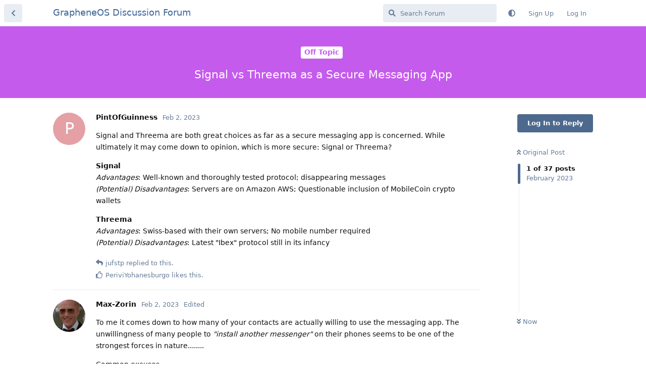

--- FILE ---
content_type: text/html; charset=utf-8
request_url: https://discuss.grapheneos.org/d/3228-signal-vs-threema-as-a-secure-messaging-app
body_size: 9469
content:
<!doctype html>
<html  dir="ltr"        lang="en" >
    <head>
        <meta charset="utf-8">
        <title>Signal vs Threema as a Secure Messaging App - GrapheneOS Discussion Forum</title>

        <link rel="next" href="https://discuss.grapheneos.org/d/3228-signal-vs-threema-as-a-secure-messaging-app?page=2">
<link rel="canonical" href="https://discuss.grapheneos.org/d/3228-signal-vs-threema-as-a-secure-messaging-app">
<link rel="preload" href="https://discuss.grapheneos.org/assets/forum.js?v=32311a7f" as="script">
<link rel="preload" href="https://discuss.grapheneos.org/assets/forum-en.js?v=4759de39" as="script">
<link rel="preload" href="https://discuss.grapheneos.org/assets/fonts/fa-solid-900.woff2" as="font" type="font/woff2" crossorigin="">
<link rel="preload" href="https://discuss.grapheneos.org/assets/fonts/fa-regular-400.woff2" as="font" type="font/woff2" crossorigin="">
<meta name="viewport" content="width=device-width, initial-scale=1, maximum-scale=1, minimum-scale=1">
<meta name="description" content="GrapheneOS discussion forum">
<meta name="theme-color" content="#4D698E">
<meta name="color-scheme" content="light">
<link rel="stylesheet" media="not all and (prefers-color-scheme: dark)" class="nightmode-light" href="https://discuss.grapheneos.org/assets/forum.css?v=b1a7b699" />
<link rel="stylesheet" media="(prefers-color-scheme: dark)" class="nightmode-dark" href="https://discuss.grapheneos.org/assets/forum-dark.css?v=06072722" />

        <script>
            /* fof/nightmode workaround for browsers without (prefers-color-scheme) CSS media query support */
            if (!window.matchMedia('not all and (prefers-color-scheme), (prefers-color-scheme)').matches) {
                document.querySelector('link.nightmode-light').removeAttribute('media');
            }
        </script>
        

<meta name="msapplication-TileColor" content="#ffffff"/>
<meta name="twitter:site" content="@GrapheneOS"/>
<meta property="og:image" content="https://discuss.grapheneos.org/opengraph.png"/>
<meta property="og:image:width" content="512"/>
<meta property="og:image:height" content="512"/>
<meta property="og:image:alt" content="GrapheneOS logo"/>
<meta property="og:site_name" content="GrapheneOS Discussion Forum"/>
<link rel="icon" href="/favicon.ico"/>
<link rel="icon" sizes="any" type="image/svg+xml" href="/favicon.svg"/>
<link rel="mask-icon" href="/780febcc.mask-icon.svg" color="#1a1a1a"/>
<link rel="apple-touch-icon" href="/apple-touch-icon.png"/>
<link rel="manifest" href="/manifest.webmanifest"/>
            
    </head>

    <body>
        <div id="app" class="App">

    <div id="app-navigation" class="App-navigation"></div>

    <div id="drawer" class="App-drawer">

        <header id="header" class="App-header">
            <div id="header-navigation" class="Header-navigation"></div>
            <div class="container">
                <div class="Header-title">
                    <a href="https://discuss.grapheneos.org" id="home-link">
                                                    GrapheneOS Discussion Forum
                                            </a>
                </div>
                <div id="header-primary" class="Header-primary"></div>
                <div id="header-secondary" class="Header-secondary"></div>
            </div>
        </header>

    </div>

    <main class="App-content">
        <div id="content"></div>

        <div id="flarum-loading" style="display: none">
    Loading...
</div>

<noscript>
    <div class="Alert">
        <div class="container">
            This site is best viewed in a modern browser with JavaScript enabled.
        </div>
    </div>
</noscript>

<div id="flarum-loading-error" style="display: none">
    <div class="Alert">
        <div class="container">
            Something went wrong while trying to load the full version of this site. Try hard-refreshing this page to fix the error.
        </div>
    </div>
</div>

<noscript id="flarum-content">
    <div class="container">
    <h1>Signal vs Threema as a Secure Messaging App</h1>

    <div>
                    <article>
                                <div class="PostUser"><h3 class="PostUser-name">PintOfGuinness</h3></div>
                <div class="Post-body">
                    <p>Signal and Threema are both great choices as far as a secure messaging app is concerned. While ultimately it may come down to opinion, which is more secure: Signal or Threema?</p>

<p><strong>Signal</strong><br>
<em>Advantages</em>: Well-known and thoroughly tested protocol; disappearing messages<br>
<em>(Potential) Disadvantages</em>: Servers are on Amazon AWS; Questionable inclusion of MobileCoin crypto wallets</p>

<p><strong>Threema</strong><br>
<em>Advantages</em>: Swiss-based with their own servers; No mobile number required<br>
<em>(Potential) Disadvantages</em>: Latest "Ibex" protocol still in its infancy</p>
                </div>
            </article>

            <hr>
                    <article>
                                <div class="PostUser"><h3 class="PostUser-name">jufstp</h3></div>
                <div class="Post-body">
                    <p><a href="https://discuss.grapheneos.org/d/3228-signal-vs-threema-as-a-secure-messaging-app/1" class="PostMention" data-id="19006">PintOfGuinness</a> As far as messaging is concerned, Olvid is the best in security. Then signal. Its two messaging systems feature post-quantum encryption, have been audited and are widely validated.<br>
A special mention goes to olvid, which contains fewer attack surfaces, as there is no telephone number library.</p>

<p><a href="https://github.com/signalapp/Signal-Android" rel="ugc nofollow">https://github.com/signalapp/Signal-Android</a><br>
<a href="https://github.com/olvid-io/olvid-android" rel="ugc nofollow">https://github.com/olvid-io/olvid-android</a></p>
                </div>
            </article>

            <hr>
                    <article>
                                <div class="PostUser"><h3 class="PostUser-name">Max-Zorin</h3></div>
                <div class="Post-body">
                    <p>To me it comes down to how many of your contacts are actually willing to use the messaging app.  The unwillingness of many people to <em>"install another messenger"</em> on their phones seems to be one of the strongest forces in nature........</p> 

<p>Common excuses.</p>  

<ol><li>I'm already on Whatsapp.</li>
<li>I already use SMS.</li>
<li>I have an IPhone and use Apple Messenger.  Maybe you should just buy a IPhone instead.</li>
<li>I don't want to pay for an app.</li>
<li>None on my other friends are on Signal, Threema ....</li></ol>

<p>Trust me, it will drive you to drink.  Good luck.</p>
                </div>
            </article>

            <hr>
                    <article>
                                <div class="PostUser"><h3 class="PostUser-name">[deleted]</h3></div>
                <div class="Post-body">
                    <p><a href="https://discuss.grapheneos.org/d/3228-signal-vs-threema-as-a-secure-messaging-app/2" class="PostMention" data-id="19010">Max-Zorin</a> same experience to the dot here, including the drink :)</p>
                </div>
            </article>

            <hr>
                    <article>
                                <div class="PostUser"><h3 class="PostUser-name">User2288</h3></div>
                <div class="Post-body">
                    <blockquote><p><a href="https://discuss.grapheneos.org/d/3228-signal-vs-threema-as-a-secure-messaging-app/2" class="PostMention" data-id="19010">Max-Zorin</a> To me it comes down to how many of your contacts are actually willing to use the messaging app.  The unwillingness of many people to "install another messenger" on their phones seems to be one of the strongest forces in nature</p></blockquote>

<p>This.</p>
                </div>
            </article>

            <hr>
                    <article>
                                <div class="PostUser"><h3 class="PostUser-name">xxx</h3></div>
                <div class="Post-body">
                    <blockquote><p><a href="https://discuss.grapheneos.org/d/3228-signal-vs-threema-as-a-secure-messaging-app/2" class="PostMention" data-id="19010">Max-Zorin</a> To me it comes down to how many of your contacts are actually willing to use the messaging app.  The unwillingness of many people to "install another messenger" on their phones seems to be one of the strongest forces in nature........</p></blockquote>

<p>So true.<br>
I ended up with Molly <strong>and</strong> threema. People can reach me there or they should use Phone, SMS or mail.</p>


                </div>
            </article>

            <hr>
                    <article>
                                <div class="PostUser"><h3 class="PostUser-name">Blastoidea</h3></div>
                <div class="Post-body">
                    <p>Take a look at Session before you decide.</p> 
                </div>
            </article>

            <hr>
                    <article>
                                <div class="PostUser"><h3 class="PostUser-name">Kottonballs</h3></div>
                <div class="Post-body">
                    <p><a href="https://discuss.grapheneos.org/d/3228-signal-vs-threema-as-a-secure-messaging-app/4" class="PostMention" data-id="19017">Blastoidea</a> Yeah, I went through this as well. My rule was that I was not giving any personal information (ie phone number) to the app. I narrowed it down to Session and Matrix.</p>

<p>It seems there is no perfect app but Session seems to work the best for me and my family. There were some issues with prior versions where notifications weren't sent, etc but that seems to be fixed.</p>

<p>And yes, convincing people to switch is hard. So I took the stubborn approach: use Session or don't bother messaging me. I had one hold out friend who tried to convince me to use WhatsApp, she just calls me now. :)</p>
                </div>
            </article>

            <hr>
                    <article>
                                <div class="PostUser"><h3 class="PostUser-name">inomfood</h3></div>
                <div class="Post-body">
                    <p>I like both but I have only ever been able to convince people beside my SO to use Signal because it is free. When you're trying to get people to use a new messaging service you want as little barrier of entry as possible and even just the small cost of threema is enough to turn folks away.</p> 
                </div>
            </article>

            <hr>
                    <article>
                                <div class="PostUser"><h3 class="PostUser-name">Graphite</h3></div>
                <div class="Post-body">
                    <blockquote><p><a href="https://discuss.grapheneos.org/d/3228-signal-vs-threema-as-a-secure-messaging-app/5" class="PostMention" data-id="19025">inomfood</a> When you're trying to get people to use a new messaging service you want as little barrier of entry as possible</p></blockquote>

<p>Exactly.  Now that Signal has reach a critical mass, they aren't really affected by a decision to not support SMS.  But if SMS wasn't a feature back then, I wouldn't be able to invite many people.</p> 
                </div>
            </article>

            <hr>
                    <article>
                                <div class="PostUser"><h3 class="PostUser-name">spiral</h3></div>
                <div class="Post-body">
                    <p>People are not going to download and use Threema. I've gotten plenty of people to use signal, I suggest you concentrate your efforts with it.</p> 
                </div>
            </article>

            <hr>
                    <article>
                                <div class="PostUser"><h3 class="PostUser-name">Albatross</h3></div>
                <div class="Post-body">
                    <p>Yea, the answer is basically Signal at this point just from the perspective that people actually use. Whatever the argument you might be able to make for Threema technically, no one uses it that I know. It would truly be for a specific contact or few if you made a technical case for it.</p>
                </div>
            </article>

            <hr>
                    <article>
                                <div class="PostUser"><h3 class="PostUser-name">dirksche</h3></div>
                <div class="Post-body">
                    <p>I was able to convince about 20 people around me to use Threema. <br>
What I don't like with Signal: you have to solve a Captcha before using the app. So you have to connect Googleserver. I don't know what information will be transmitted, but this coercion is a pain in the a..</p>
                </div>
            </article>

            <hr>
                    <article>
                                <div class="PostUser"><h3 class="PostUser-name">Graphite</h3></div>
                <div class="Post-body">
                    <p><a href="https://discuss.grapheneos.org/d/3228-signal-vs-threema-as-a-secure-messaging-app/9" class="PostMention" data-id="19039">dirksche</a> <br>
I don't remember any Captcha.  Were you trying to register on a VPN or Tor?<br>
It does require a phone number.  From what I remember, Google is only used for low power push notifications, so it works fine without any Google services with just polling notifications.</p> 
                </div>
            </article>

            <hr>
                    <article>
                                <div class="PostUser"><h3 class="PostUser-name">[deleted]</h3></div>
                <div class="Post-body">
                    <blockquote><p><a href="https://discuss.grapheneos.org/d/3228-signal-vs-threema-as-a-secure-messaging-app/9" class="PostMention" data-id="19039">dirksche</a> What I don't like with Signal: you have to solve a Captcha before using the app. So you have to connect Googleserver. I don't know what information will be transmitted, but this coercion is a pain in the a..</p></blockquote>

<p>If I am not mistaken, Threema is a paid app, so you have to actually buy it somewhere (Play store?), so there are some information about payment involved  and also some e-mail account. If that is the case an user has to also get in touch with servers of Google. If all above is correct (I admit I haven't looked pass the payment info), I would be much OK downloading apk from Signal.org, than to provide all necessary information to buy "anonymous" app that in the process gathers even more information about the user.</p>

<p>Nevertheless, anything that tries to avoid Facebook, Apple and Google deservers (IMO) at least little praise :-)</p>
                </div>
            </article>

            <hr>
                    <article>
                                <div class="PostUser"><h3 class="PostUser-name">dirksche</h3></div>
                <div class="Post-body">
                    <p><a href="https://discuss.grapheneos.org/d/3228-signal-vs-threema-as-a-secure-messaging-app/10" class="PostMention" data-id="19042">Graphite</a> In the last month I installed different versions of molly and signal,  foss and stock versions ( because of UnifiedPush testing).<br>
And every time I installed molly/signal I had to solve a captcha. No VPN, no tor.</p>
                </div>
            </article>

            <hr>
                    <article>
                                <div class="PostUser"><h3 class="PostUser-name">malatoi</h3></div>
                <div class="Post-body">
                    <p>Same here: I installed in the last months on several devices Signal and Molly and had to solve captchas (the ones with the "mark every photo with busses on it"). But I have always VPN on.</p>

<p>I use Signal and Threema (since it is FOSS): On Signal I have 70 contacts, on Threema 4. Nevertheless, Threema is a really good tool: It works really smoothly and reliable. I like the fact, that you can use it without a phone number.<br>
As a third messenger I use the xmpp app Conversations. This would be my favourite, but I gave it up to convince people. ;)<br>
I am happy when I can draw people to Signal which is not so hard.</p>
                </div>
            </article>

            <hr>
                    <article>
                                <div class="PostUser"><h3 class="PostUser-name">LuckyLuke</h3></div>
                <div class="Post-body">
                    <p><a href="https://discuss.grapheneos.org/d/3228-signal-vs-threema-as-a-secure-messaging-app/13" class="PostMention" data-id="19056">[deleted]</a> You can buy the Threema app from their own store and bypass Google completely. Threema also offers its own push service, so you don't need Google services.</p> 

<p>For me, Threema is the only messenger with a transparent financing model. One-time payment from private customers and corporate subscriptions.</p>

<p>App developers also have to earn their bread and butter, and the server infrastructure also costs money. If you don't pay with money, you usually pay with something else (e.g., data).</p> 
                </div>
            </article>

            <hr>
                    <article>
                                <div class="PostUser"><h3 class="PostUser-name">[deleted]</h3></div>
                <div class="Post-body">
                    <p><a href="https://discuss.grapheneos.org/d/3228-signal-vs-threema-as-a-secure-messaging-app/13" class="PostMention" data-id="19056">[deleted]</a> Every year you can win free Threema shop licenses by solving their easter egg challenge. You get three free licenses which are then delivered via a Threema private message, but you can use those free licenses to create a new profile that is not affiliated to your payment info.</p>
                </div>
            </article>

            <hr>
                    <article>
                                <div class="PostUser"><h3 class="PostUser-name">psynusoidal</h3></div>
                <div class="Post-body">
                    <p>FWIW threema has had some serious issues in the past. They are supposedly fixed with their new ibex protocol, but their previous protocol was flat out broken in 5 or 6 different ways.</p>

<p><a href="https://breakingthe3ma.app/" rel="ugc nofollow">https://breakingthe3ma.app/</a><br>
<a href="https://soatok.blog/2021/11/05/threema-three-strikes-youre-out/" rel="ugc nofollow">https://soatok.blog/2021/11/05/threema-three-strikes-youre-out/</a> (furry warning)</p>
                </div>
            </article>

            <hr>
                    <article>
                                <div class="PostUser"><h3 class="PostUser-name">spiral</h3></div>
                <div class="Post-body">
                    <p><a href="https://discuss.grapheneos.org/d/3228-signal-vs-threema-as-a-secure-messaging-app/14" class="PostMention" data-id="19066">psynusoidal</a></p> 

<p><a href="https://discuss.grapheneos.org/d/3228-signal-vs-threema-as-a-secure-messaging-app/14" class="PostMention" data-id="19066">psynusoidal</a> <br>
soatok crushed that blog. That was a great read, thanks for posting.</p> 
                </div>
            </article>

            <hr>
                    <article>
                                <div class="PostUser"><h3 class="PostUser-name">Themble</h3></div>
                <div class="Post-body">
                    <p>I think if you consider all the trade-offs between security, privacy and usability (which goes hand in hand with a decent number of users), these two messengers are the only choice. For Signal I have got a significantly larger user base which is probably due to the fact that it is for free and people get more pleasant features they like from WA (e.g. stories). Threema is a bit more sober. However, I like the polls there a lot. BTW: With Threema you can decide for every single contact if this contact recieves a "read receipt" or "typing indicator". And you still can see those receipts yourself if your contact allows you to see them. Even if you don't allow that contact to see receipts for the messages he sent to you. You can also tell Threema to search your own contact list for contacts who have Threema without the necessity to share your own phone number. So you can find Threema users from your contacts without telling them that you use Threema (unless you text them via Threema of course).</p>
                </div>
            </article>

            <hr>
                    <article>
                                <div class="PostUser"><h3 class="PostUser-name">Blastoidea</h3></div>
                <div class="Post-body">
                    <p>My family and I switched to Session on the first of the year.</p> 

<p>It works fine for us.</p>  
                </div>
            </article>

            <hr>
                    <article>
                                <div class="PostUser"><h3 class="PostUser-name">itsjpb</h3></div>
                <div class="Post-body">
                    <p>i never see element mentioned in these discussions. is it not up to par with the rest? always seemed like a good option.</p>
                </div>
            </article>

            <hr>
                    <article>
                                <div class="PostUser"><h3 class="PostUser-name">treequell</h3></div>
                <div class="Post-body">
                    <p><a href="https://discuss.grapheneos.org/d/3228-signal-vs-threema-as-a-secure-messaging-app/20" class="PostMention" data-id="19133">itsjpb</a> From what I've heard, the issue with Matrix (the protocol Element uses) is metadata.</p>
                </div>
            </article>

            <hr>
            </div>

    
            <a href="https://discuss.grapheneos.org/d/3228-signal-vs-threema-as-a-secure-messaging-app?page=2">Next Page &raquo;</a>
    </div>

</noscript>


        <div class="App-composer">
            <div class="container">
                <div id="composer"></div>
            </div>
        </div>
    </main>

</div>




        <div id="modal"></div>
        <div id="alerts"></div>

        <script>
            document.getElementById('flarum-loading').style.display = 'block';
            var flarum = {extensions: {}};
        </script>

        <script src="https://discuss.grapheneos.org/assets/forum.js?v=32311a7f"></script>
<script src="https://discuss.grapheneos.org/assets/forum-en.js?v=4759de39"></script>

        <script id="flarum-json-payload" type="application/json">{"fof-nightmode.assets.day":"https:\/\/discuss.grapheneos.org\/assets\/forum.css?v=b1a7b699","fof-nightmode.assets.night":"https:\/\/discuss.grapheneos.org\/assets\/forum-dark.css?v=06072722","resources":[{"type":"forums","id":"1","attributes":{"title":"GrapheneOS Discussion Forum","description":"GrapheneOS discussion forum","showLanguageSelector":true,"baseUrl":"https:\/\/discuss.grapheneos.org","basePath":"","baseOrigin":"https:\/\/discuss.grapheneos.org","debug":false,"apiUrl":"https:\/\/discuss.grapheneos.org\/api","welcomeTitle":"Welcome to the GrapheneOS Discussion Forum","welcomeMessage":"Official forum for discussing GrapheneOS and related topics.","themePrimaryColor":"#4D698E","themeSecondaryColor":"#4D698E","logoUrl":null,"faviconUrl":null,"headerHtml":"","footerHtml":null,"allowSignUp":true,"defaultRoute":"\/all","canViewForum":true,"canStartDiscussion":false,"canSearchUsers":false,"canCreateAccessToken":false,"canModerateAccessTokens":false,"assetsBaseUrl":"https:\/\/discuss.grapheneos.org\/assets","canViewFlags":false,"guidelinesUrl":null,"canProcessErasureRequests":false,"erasureAnonymizationAllowed":true,"erasureDeletionAllowed":true,"canBypassTagCounts":false,"minPrimaryTags":"1","maxPrimaryTags":"1","minSecondaryTags":"0","maxSecondaryTags":"5","fof-user-bio.maxLength":200,"fof-user-bio.maxLines":0,"fofNightMode_autoUnsupportedFallback":1,"fofNightMode.showThemeToggleOnHeaderAlways":true,"fof-nightmode.default_theme":0,"fofNightMode.showThemeToggleInSolid":true,"allowUsernameMentionFormat":true},"relationships":{"groups":{"data":[{"type":"groups","id":"1"},{"type":"groups","id":"2"},{"type":"groups","id":"3"},{"type":"groups","id":"4"}]},"tags":{"data":[{"type":"tags","id":"1"},{"type":"tags","id":"3"},{"type":"tags","id":"4"},{"type":"tags","id":"26"},{"type":"tags","id":"43"},{"type":"tags","id":"50"},{"type":"tags","id":"27"},{"type":"tags","id":"23"},{"type":"tags","id":"28"},{"type":"tags","id":"33"}]}}},{"type":"groups","id":"1","attributes":{"nameSingular":"Admin","namePlural":"Admins","color":"#B72A2A","icon":"fas fa-wrench","isHidden":0}},{"type":"groups","id":"2","attributes":{"nameSingular":"Guest","namePlural":"Guests","color":null,"icon":null,"isHidden":0}},{"type":"groups","id":"3","attributes":{"nameSingular":"Member","namePlural":"Members","color":null,"icon":null,"isHidden":0}},{"type":"groups","id":"4","attributes":{"nameSingular":"Mod","namePlural":"Mods","color":"#80349E","icon":"fas fa-bolt","isHidden":0}},{"type":"tags","id":"1","attributes":{"name":"General","description":"","slug":"general","color":"#c7c7c7","backgroundUrl":null,"backgroundMode":null,"icon":"","discussionCount":11514,"position":0,"defaultSort":null,"isChild":false,"isHidden":false,"lastPostedAt":"2026-01-17T03:03:51+00:00","canStartDiscussion":false,"canAddToDiscussion":false}},{"type":"tags","id":"3","attributes":{"name":"Off Topic","description":"","slug":"off-topic","color":"#c55bec","backgroundUrl":null,"backgroundMode":null,"icon":"","discussionCount":4754,"position":1,"defaultSort":null,"isChild":false,"isHidden":false,"lastPostedAt":"2026-01-17T02:33:20+00:00","canStartDiscussion":false,"canAddToDiscussion":false}},{"type":"tags","id":"4","attributes":{"name":"Development","description":"","slug":"development","color":"#2e52e0","backgroundUrl":null,"backgroundMode":null,"icon":"","discussionCount":483,"position":2,"defaultSort":null,"isChild":false,"isHidden":false,"lastPostedAt":"2026-01-16T23:53:28+00:00","canStartDiscussion":false,"canAddToDiscussion":false}},{"type":"tags","id":"26","attributes":{"name":"Announcements","description":"","slug":"announcements","color":"#f00a0a","backgroundUrl":null,"backgroundMode":null,"icon":"","discussionCount":795,"position":3,"defaultSort":null,"isChild":false,"isHidden":false,"lastPostedAt":"2026-01-17T02:02:21+00:00","canStartDiscussion":false,"canAddToDiscussion":false}},{"type":"tags","id":"43","attributes":{"name":"Third party apps and services","description":"","slug":"third-party-apps-and-services","color":"#994ce6","backgroundUrl":null,"backgroundMode":null,"icon":"","discussionCount":2825,"position":4,"defaultSort":null,"isChild":false,"isHidden":false,"lastPostedAt":"2026-01-17T02:36:35+00:00","canStartDiscussion":false,"canAddToDiscussion":false}},{"type":"tags","id":"50","attributes":{"name":"Spam","description":"For internal use to hide removed spam from all discussions for moderators.","slug":"spam","color":"#6f492f","backgroundUrl":null,"backgroundMode":null,"icon":"","discussionCount":809,"position":5,"defaultSort":null,"isChild":false,"isHidden":true,"lastPostedAt":"2026-01-11T12:09:42+00:00","canStartDiscussion":false,"canAddToDiscussion":false}},{"type":"tags","id":"27","attributes":{"name":"Solved","description":"","slug":"solved","color":"#2fac16","backgroundUrl":null,"backgroundMode":null,"icon":"","discussionCount":3224,"position":null,"defaultSort":null,"isChild":false,"isHidden":false,"lastPostedAt":"2026-01-17T01:13:48+00:00","canStartDiscussion":false,"canAddToDiscussion":false}},{"type":"tags","id":"23","attributes":{"name":"Pixel 6a","description":"","slug":"pixel-6a","color":"#7659e8","backgroundUrl":null,"backgroundMode":null,"icon":"","discussionCount":1063,"position":null,"defaultSort":null,"isChild":false,"isHidden":false,"lastPostedAt":"2026-01-16T12:54:20+00:00","canStartDiscussion":false,"canAddToDiscussion":false}},{"type":"tags","id":"28","attributes":{"name":"Pixel 7","description":"","slug":"pixel-7","color":"#7659e8","backgroundUrl":null,"backgroundMode":null,"icon":"","discussionCount":836,"position":null,"defaultSort":null,"isChild":false,"isHidden":false,"lastPostedAt":"2026-01-16T19:58:22+00:00","canStartDiscussion":false,"canAddToDiscussion":false}},{"type":"tags","id":"33","attributes":{"name":"Pixel 8","description":"","slug":"pixel-8","color":"#7659e8","backgroundUrl":null,"backgroundMode":null,"icon":"","discussionCount":694,"position":null,"defaultSort":null,"isChild":false,"isHidden":false,"lastPostedAt":"2026-01-16T16:40:26+00:00","canStartDiscussion":false,"canAddToDiscussion":false}}],"session":{"userId":0,"csrfToken":"LoI0ivakNKcyuCcDtL2qvvHznRpM9SdwoUtVNDM1"},"locales":{"en":"English"},"locale":"en","apiDocument":{"data":{"type":"discussions","id":"3228","attributes":{"title":"Signal vs Threema as a Secure Messaging App","slug":"3228-signal-vs-threema-as-a-secure-messaging-app","commentCount":37,"participantCount":20,"createdAt":"2023-02-02T22:12:42+00:00","lastPostedAt":"2024-07-15T08:40:02+00:00","lastPostNumber":37,"canReply":false,"canRename":false,"canDelete":false,"canHide":false,"isApproved":true,"canTag":false,"subscription":null,"isSticky":false,"canSticky":false,"isLocked":false,"canLock":false},"relationships":{"user":{"data":{"type":"users","id":"2617"}},"posts":{"data":[{"type":"posts","id":"19006"},{"type":"posts","id":"19010"},{"type":"posts","id":"19013"},{"type":"posts","id":"19017"},{"type":"posts","id":"19025"},{"type":"posts","id":"19026"},{"type":"posts","id":"19034"},{"type":"posts","id":"19035"},{"type":"posts","id":"19039"},{"type":"posts","id":"19042"},{"type":"posts","id":"19044"},{"type":"posts","id":"19054"},{"type":"posts","id":"19056"},{"type":"posts","id":"19066"},{"type":"posts","id":"19085"},{"type":"posts","id":"19116"},{"type":"posts","id":"19118"},{"type":"posts","id":"19120"},{"type":"posts","id":"19123"},{"type":"posts","id":"19133"},{"type":"posts","id":"19140"},{"type":"posts","id":"19143"},{"type":"posts","id":"19149"},{"type":"posts","id":"19182"},{"type":"posts","id":"19186"},{"type":"posts","id":"19194"},{"type":"posts","id":"19196"},{"type":"posts","id":"19229"},{"type":"posts","id":"56485"},{"type":"posts","id":"56488"},{"type":"posts","id":"56494"},{"type":"posts","id":"56495"},{"type":"posts","id":"56496"},{"type":"posts","id":"56497"},{"type":"posts","id":"89280"},{"type":"posts","id":"89304"},{"type":"posts","id":"89306"}]},"tags":{"data":[{"type":"tags","id":"3"}]}}},"included":[{"type":"users","id":"2617","attributes":{"username":"PintOfGuinness","displayName":"PintOfGuinness","avatarUrl":null,"slug":"PintOfGuinness","anonymized":false,"joinTime":"2023-01-26T22:18:29+00:00","discussionCount":11,"commentCount":34,"canEdit":false,"canEditCredentials":false,"canEditGroups":false,"canDelete":false,"canModerateExports":false,"canSuspend":false,"bio":"","canViewBio":true,"canEditBio":false,"canSpamblock":false},"relationships":{"groups":{"data":[]}}},{"type":"users","id":"10929","attributes":{"username":"jufstp","displayName":"jufstp","avatarUrl":null,"slug":"jufstp","anonymized":false}},{"type":"users","id":"16184","attributes":{"username":"PeriviYohanesburgo","displayName":"PeriviYohanesburgo","avatarUrl":null,"slug":"PeriviYohanesburgo","anonymized":false}},{"type":"users","id":"869","attributes":{"username":"Max-Zorin","displayName":"Max-Zorin","avatarUrl":"https:\/\/discuss.grapheneos.org\/assets\/avatars\/zj43OFApGu52whtT.png","slug":"Max-Zorin","joinTime":"2022-09-07T21:25:26+00:00","discussionCount":11,"commentCount":116,"canEdit":false,"canEditCredentials":false,"canEditGroups":false,"canDelete":false,"lastSeenAt":"2025-12-10T01:49:41+00:00","anonymized":false,"canModerateExports":false,"canSuspend":false,"bio":"","canViewBio":true,"canEditBio":false,"canSpamblock":false},"relationships":{"groups":{"data":[]}}},{"type":"users","id":"2005","attributes":{"username":"User2288","displayName":"User2288","avatarUrl":null,"slug":"User2288","anonymized":false}},{"type":"users","id":"13623","attributes":{"username":"xxx","displayName":"xxx","avatarUrl":null,"slug":"xxx","anonymized":false}},{"type":"users","id":"554","attributes":{"username":"unwat","displayName":"unwat","avatarUrl":"https:\/\/discuss.grapheneos.org\/assets\/avatars\/SGKIGympiTXdofhG.png","slug":"unwat","anonymized":false}},{"type":"users","id":"606","attributes":{"username":"Themble","displayName":"Themble","avatarUrl":null,"slug":"Themble","anonymized":false,"joinTime":"2022-08-15T06:31:48+00:00","discussionCount":11,"commentCount":134,"canEdit":false,"canEditCredentials":false,"canEditGroups":false,"canDelete":false,"canModerateExports":false,"canSuspend":false,"bio":"It\u0027s all soooo private.","canViewBio":true,"canEditBio":false,"canSpamblock":false},"relationships":{"groups":{"data":[]}}},{"type":"users","id":"1463","attributes":{"username":"Dumdum","displayName":"Dumdum","avatarUrl":null,"slug":"Dumdum","anonymized":false}},{"type":"users","id":"1639","attributes":{"username":"dirksche","displayName":"dirksche","avatarUrl":"https:\/\/discuss.grapheneos.org\/assets\/avatars\/ZkNO9oKelgCaiiCg.png","slug":"dirksche","anonymized":false,"joinTime":"2022-11-16T13:07:54+00:00","discussionCount":20,"commentCount":157,"canEdit":false,"canEditCredentials":false,"canEditGroups":false,"canDelete":false,"lastSeenAt":"2026-01-13T18:54:35+00:00","canModerateExports":false,"canSuspend":false,"bio":"Device: Pixel 7","canViewBio":true,"canEditBio":false,"canSpamblock":false},"relationships":{"groups":{"data":[]}}},{"type":"users","id":"2373","attributes":{"username":"Blastoidea","displayName":"Blastoidea","avatarUrl":null,"slug":"Blastoidea","joinTime":"2023-01-10T14:53:00+00:00","discussionCount":15,"commentCount":923,"canEdit":false,"canEditCredentials":false,"canEditGroups":false,"canDelete":false,"lastSeenAt":"2026-01-15T14:38:16+00:00","anonymized":false,"canModerateExports":false,"canSuspend":false,"bio":"Every adult has an inalienable right to make stupid decisions.","canViewBio":true,"canEditBio":false,"canSpamblock":false},"relationships":{"groups":{"data":[]}}},{"type":"users","id":"2256","attributes":{"username":"Kottonballs","displayName":"Kottonballs","avatarUrl":null,"slug":"Kottonballs","anonymized":false,"joinTime":"2023-01-02T03:41:44+00:00","discussionCount":4,"commentCount":125,"canEdit":false,"canEditCredentials":false,"canEditGroups":false,"canDelete":false,"lastSeenAt":"2024-03-22T01:17:41+00:00","canModerateExports":false,"canSuspend":false,"bio":"","canViewBio":true,"canEditBio":false,"canSpamblock":false},"relationships":{"groups":{"data":[]}}},{"type":"users","id":"1427","attributes":{"username":"inomfood","displayName":"inomfood","avatarUrl":null,"slug":"inomfood","joinTime":"2022-10-28T00:00:46+00:00","discussionCount":3,"commentCount":30,"canEdit":false,"canEditCredentials":false,"canEditGroups":false,"canDelete":false,"anonymized":false,"canModerateExports":false,"canSuspend":false,"bio":"","canViewBio":true,"canEditBio":false,"canSpamblock":false},"relationships":{"groups":{"data":[]}}},{"type":"users","id":"2286","attributes":{"username":"Graphite","displayName":"Graphite","avatarUrl":"https:\/\/discuss.grapheneos.org\/assets\/avatars\/I0ly0L1NQ8aFNhEL.png","slug":"Graphite","anonymized":false,"joinTime":"2023-01-04T03:16:30+00:00","discussionCount":6,"commentCount":457,"canEdit":false,"canEditCredentials":false,"canEditGroups":false,"canDelete":false,"lastSeenAt":"2024-11-25T00:11:32+00:00","canModerateExports":false,"canSuspend":false,"canSpamblock":false},"relationships":{"groups":{"data":[]}}},{"type":"users","id":"460","attributes":{"username":"spiral","displayName":"spiral","avatarUrl":"https:\/\/discuss.grapheneos.org\/assets\/avatars\/9nYrrdjkkJIwsnrL.png","slug":"spiral","joinTime":"2022-07-25T02:06:43+00:00","discussionCount":32,"commentCount":536,"canEdit":false,"canEditCredentials":false,"canEditGroups":false,"canDelete":false,"anonymized":false,"canModerateExports":false,"canSuspend":false,"bio":"@spiral:4d2.org","canViewBio":true,"canEditBio":false,"canSpamblock":false},"relationships":{"groups":{"data":[]}}},{"type":"users","id":"2500","attributes":{"username":"Albatross","displayName":"Albatross","avatarUrl":"https:\/\/discuss.grapheneos.org\/assets\/avatars\/XkrA6wLxU9Bhbad4.png","slug":"Albatross","anonymized":false,"joinTime":"2023-01-18T19:35:15+00:00","discussionCount":5,"commentCount":51,"canEdit":false,"canEditCredentials":false,"canEditGroups":false,"canDelete":false,"canModerateExports":false,"canSuspend":false,"bio":"","canViewBio":true,"canEditBio":false,"canSpamblock":false},"relationships":{"groups":{"data":[]}}},{"type":"users","id":"9384","attributes":{"username":"AlanZ","displayName":"AlanZ","avatarUrl":"https:\/\/discuss.grapheneos.org\/assets\/avatars\/svULSDeTBejgydbn.png","slug":"AlanZ","anonymized":false}},{"type":"users","id":"324","attributes":{"username":"malatoi","displayName":"malatoi","avatarUrl":"https:\/\/discuss.grapheneos.org\/assets\/avatars\/2g9H1BLwWwo9P9bY.png","slug":"malatoi","joinTime":"2022-07-04T08:59:01+00:00","discussionCount":2,"commentCount":85,"canEdit":false,"canEditCredentials":false,"canEditGroups":false,"canDelete":false,"lastSeenAt":"2026-01-12T17:00:47+00:00","anonymized":false,"canModerateExports":false,"canSuspend":false,"bio":"","canViewBio":true,"canEditBio":false,"canSpamblock":false},"relationships":{"groups":{"data":[]}}},{"type":"users","id":"2039","attributes":{"username":"LuckyLuke","displayName":"LuckyLuke","avatarUrl":null,"slug":"LuckyLuke","anonymized":false,"joinTime":"2022-12-12T19:04:21+00:00","discussionCount":1,"commentCount":12,"canEdit":false,"canEditCredentials":false,"canEditGroups":false,"canDelete":false,"lastSeenAt":"2025-08-28T12:53:29+00:00","canModerateExports":false,"canSuspend":false,"bio":"","canViewBio":true,"canEditBio":false,"canSpamblock":false},"relationships":{"groups":{"data":[]}}},{"type":"users","id":"2714","attributes":{"username":"psynusoidal","displayName":"psynusoidal","avatarUrl":null,"slug":"psynusoidal","joinTime":"2023-02-03T09:10:21+00:00","discussionCount":0,"commentCount":7,"canEdit":false,"canEditCredentials":false,"canEditGroups":false,"canDelete":false,"anonymized":false,"canModerateExports":false,"canSuspend":false,"bio":"","canViewBio":true,"canEditBio":false,"canSpamblock":false},"relationships":{"groups":{"data":[]}}},{"type":"users","id":"14092","attributes":{"username":"sumactea","displayName":"sumactea","avatarUrl":null,"slug":"sumactea","anonymized":false}},{"type":"users","id":"8058","attributes":{"username":"BuzzyBeetle","displayName":"BuzzyBeetle","avatarUrl":null,"slug":"BuzzyBeetle","anonymized":false}},{"type":"users","id":"2090","attributes":{"username":"itsjpb","displayName":"itsjpb","avatarUrl":"https:\/\/discuss.grapheneos.org\/assets\/avatars\/z4JyK2h0B7qA50ZT.png","slug":"itsjpb","joinTime":"2022-12-17T08:02:32+00:00","discussionCount":3,"commentCount":219,"canEdit":false,"canEditCredentials":false,"canEditGroups":false,"canDelete":false,"anonymized":false,"canModerateExports":false,"canSuspend":false,"bio":"","canViewBio":true,"canEditBio":false,"canSpamblock":false},"relationships":{"groups":{"data":[]}}},{"type":"users","id":"253","attributes":{"username":"treequell","displayName":"treequell","avatarUrl":"https:\/\/discuss.grapheneos.org\/assets\/avatars\/J5GaMyLCGPRBF6M2.png","slug":"treequell","anonymized":false}},{"type":"posts","id":"19006","attributes":{"number":1,"createdAt":"2023-02-02T22:12:42+00:00","contentType":"comment","contentHtml":"\u003Cp\u003ESignal and Threema are both great choices as far as a secure messaging app is concerned. While ultimately it may come down to opinion, which is more secure: Signal or Threema?\u003C\/p\u003E\n\n\u003Cp\u003E\u003Cstrong\u003ESignal\u003C\/strong\u003E\u003Cbr\u003E\n\u003Cem\u003EAdvantages\u003C\/em\u003E: Well-known and thoroughly tested protocol; disappearing messages\u003Cbr\u003E\n\u003Cem\u003E(Potential) Disadvantages\u003C\/em\u003E: Servers are on Amazon AWS; Questionable inclusion of MobileCoin crypto wallets\u003C\/p\u003E\n\n\u003Cp\u003E\u003Cstrong\u003EThreema\u003C\/strong\u003E\u003Cbr\u003E\n\u003Cem\u003EAdvantages\u003C\/em\u003E: Swiss-based with their own servers; No mobile number required\u003Cbr\u003E\n\u003Cem\u003E(Potential) Disadvantages\u003C\/em\u003E: Latest \u0022Ibex\u0022 protocol still in its infancy\u003C\/p\u003E","renderFailed":false,"canEdit":false,"canDelete":false,"canHide":false,"mentionedByCount":1,"canFlag":false,"isApproved":true,"canApprove":false,"canLike":false,"likesCount":1},"relationships":{"discussion":{"data":{"type":"discussions","id":"3228"}},"user":{"data":{"type":"users","id":"2617"}},"mentionedBy":{"data":[{"type":"posts","id":"56496"}]},"likes":{"data":[{"type":"users","id":"16184"}]}}},{"type":"posts","id":"56496","attributes":{"number":33,"createdAt":"2023-12-11T10:17:02+00:00","contentType":"comment","contentHtml":"\u003Cp\u003E\u003Ca href=\u0022https:\/\/discuss.grapheneos.org\/d\/3228-signal-vs-threema-as-a-secure-messaging-app\/1\u0022 class=\u0022PostMention\u0022 data-id=\u002219006\u0022\u003EPintOfGuinness\u003C\/a\u003E As far as messaging is concerned, Olvid is the best in security. Then signal. Its two messaging systems feature post-quantum encryption, have been audited and are widely validated.\u003Cbr\u003E\nA special mention goes to olvid, which contains fewer attack surfaces, as there is no telephone number library.\u003C\/p\u003E\n\n\u003Cp\u003E\u003Ca href=\u0022https:\/\/github.com\/signalapp\/Signal-Android\u0022 rel=\u0022ugc nofollow\u0022\u003Ehttps:\/\/github.com\/signalapp\/Signal-Android\u003C\/a\u003E\u003Cbr\u003E\n\u003Ca href=\u0022https:\/\/github.com\/olvid-io\/olvid-android\u0022 rel=\u0022ugc nofollow\u0022\u003Ehttps:\/\/github.com\/olvid-io\/olvid-android\u003C\/a\u003E\u003C\/p\u003E","renderFailed":false,"mentionedByCount":0},"relationships":{"user":{"data":{"type":"users","id":"10929"}},"discussion":{"data":{"type":"discussions","id":"3228"}}}},{"type":"posts","id":"19010","attributes":{"number":2,"createdAt":"2023-02-02T22:51:27+00:00","contentType":"comment","contentHtml":"\u003Cp\u003ETo me it comes down to how many of your contacts are actually willing to use the messaging app.  The unwillingness of many people to \u003Cem\u003E\u0022install another messenger\u0022\u003C\/em\u003E on their phones seems to be one of the strongest forces in nature........\u003C\/p\u003E \n\n\u003Cp\u003ECommon excuses.\u003C\/p\u003E  \n\n\u003Col\u003E\u003Cli\u003EI\u0027m already on Whatsapp.\u003C\/li\u003E\n\u003Cli\u003EI already use SMS.\u003C\/li\u003E\n\u003Cli\u003EI have an IPhone and use Apple Messenger.  Maybe you should just buy a IPhone instead.\u003C\/li\u003E\n\u003Cli\u003EI don\u0027t want to pay for an app.\u003C\/li\u003E\n\u003Cli\u003ENone on my other friends are on Signal, Threema ....\u003C\/li\u003E\u003C\/ol\u003E\n\n\u003Cp\u003ETrust me, it will drive you to drink.  Good luck.\u003C\/p\u003E","renderFailed":false,"editedAt":"2023-02-02T22:55:06+00:00","canEdit":false,"canDelete":false,"canHide":false,"mentionedByCount":3,"canFlag":false,"isApproved":true,"canApprove":false,"canLike":false,"likesCount":13},"relationships":{"discussion":{"data":{"type":"discussions","id":"3228"}},"user":{"data":{"type":"users","id":"869"}},"editedUser":{"data":{"type":"users","id":"869"}},"mentionedBy":{"data":[{"type":"posts","id":"19013"},{"type":"posts","id":"19149"},{"type":"posts","id":"89306"}]},"likes":{"data":[{"type":"users","id":"554"},{"type":"users","id":"606"},{"type":"users","id":"1463"},{"type":"users","id":"1639"}]}}},{"type":"posts","id":"19013","attributes":{"number":3,"createdAt":"2023-02-02T23:17:10+00:00","contentType":"comment","contentHtml":"\u003Cp\u003E\u003Ca href=\u0022https:\/\/discuss.grapheneos.org\/d\/3228-signal-vs-threema-as-a-secure-messaging-app\/2\u0022 class=\u0022PostMention\u0022 data-id=\u002219010\u0022\u003EMax-Zorin\u003C\/a\u003E same experience to the dot here, including the drink :)\u003C\/p\u003E","renderFailed":false,"mentionedByCount":0,"canEdit":false,"canDelete":false,"canHide":false,"canFlag":false,"isApproved":true,"canApprove":false,"canLike":false,"likesCount":1},"relationships":{"discussion":{"data":{"type":"discussions","id":"3228"}},"mentionedBy":{"data":[]},"likes":{"data":[{"type":"users","id":"869"}]}}},{"type":"posts","id":"19149","attributes":{"number":23,"createdAt":"2023-02-04T00:39:15+00:00","contentType":"comment","contentHtml":"\u003Cblockquote\u003E\u003Cp\u003E\u003Ca href=\u0022https:\/\/discuss.grapheneos.org\/d\/3228-signal-vs-threema-as-a-secure-messaging-app\/2\u0022 class=\u0022PostMention\u0022 data-id=\u002219010\u0022\u003EMax-Zorin\u003C\/a\u003E To me it comes down to how many of your contacts are actually willing to use the messaging app.  The unwillingness of many people to \u0022install another messenger\u0022 on their phones seems to be one of the strongest forces in nature\u003C\/p\u003E\u003C\/blockquote\u003E\n\n\u003Cp\u003EThis.\u003C\/p\u003E","renderFailed":false,"mentionedByCount":0},"relationships":{"user":{"data":{"type":"users","id":"2005"}},"discussion":{"data":{"type":"discussions","id":"3228"}}}},{"type":"posts","id":"89306","attributes":{"number":37,"createdAt":"2024-07-15T08:40:02+00:00","contentType":"comment","contentHtml":"\u003Cblockquote\u003E\u003Cp\u003E\u003Ca href=\u0022https:\/\/discuss.grapheneos.org\/d\/3228-signal-vs-threema-as-a-secure-messaging-app\/2\u0022 class=\u0022PostMention\u0022 data-id=\u002219010\u0022\u003EMax-Zorin\u003C\/a\u003E To me it comes down to how many of your contacts are actually willing to use the messaging app.  The unwillingness of many people to \u0022install another messenger\u0022 on their phones seems to be one of the strongest forces in nature........\u003C\/p\u003E\u003C\/blockquote\u003E\n\n\u003Cp\u003ESo true.\u003Cbr\u003E\nI ended up with Molly \u003Cstrong\u003Eand\u003C\/strong\u003E threema. People can reach me there or they should use Phone, SMS or mail.\u003C\/p\u003E\n\n","renderFailed":false,"mentionedByCount":0},"relationships":{"user":{"data":{"type":"users","id":"13623"}},"discussion":{"data":{"type":"discussions","id":"3228"}}}},{"type":"posts","id":"19017","attributes":{"number":4,"createdAt":"2023-02-03T00:03:44+00:00","contentType":"comment","contentHtml":"\u003Cp\u003ETake a look at Session before you decide.\u003C\/p\u003E ","renderFailed":false,"canEdit":false,"canDelete":false,"canHide":false,"mentionedByCount":1,"canFlag":false,"isApproved":true,"canApprove":false,"canLike":false,"likesCount":0},"relationships":{"discussion":{"data":{"type":"discussions","id":"3228"}},"user":{"data":{"type":"users","id":"2373"}},"mentionedBy":{"data":[{"type":"posts","id":"19118"}]},"likes":{"data":[]}}},{"type":"posts","id":"19118","attributes":{"number":17,"createdAt":"2023-02-03T16:30:41+00:00","contentType":"comment","contentHtml":"\u003Cp\u003E\u003Ca href=\u0022https:\/\/discuss.grapheneos.org\/d\/3228-signal-vs-threema-as-a-secure-messaging-app\/4\u0022 class=\u0022PostMention\u0022 data-id=\u002219017\u0022\u003EBlastoidea\u003C\/a\u003E Yeah, I went through this as well. My rule was that I was not giving any personal information (ie phone number) to the app. I narrowed it down to Session and Matrix.\u003C\/p\u003E\n\n\u003Cp\u003EIt seems there is no perfect app but Session seems to work the best for me and my family. There were some issues with prior versions where notifications weren\u0027t sent, etc but that seems to be fixed.\u003C\/p\u003E\n\n\u003Cp\u003EAnd yes, convincing people to switch is hard. So I took the stubborn approach: use Session or don\u0027t bother messaging me. I had one hold out friend who tried to convince me to use WhatsApp, she just calls me now. :)\u003C\/p\u003E","renderFailed":false,"mentionedByCount":0,"canEdit":false,"canDelete":false,"canHide":false,"canFlag":false,"isApproved":true,"canApprove":false,"canLike":false,"likesCount":1},"relationships":{"user":{"data":{"type":"users","id":"2256"}},"discussion":{"data":{"type":"discussions","id":"3228"}},"mentionedBy":{"data":[]},"likes":{"data":[{"type":"users","id":"8058"}]}}},{"type":"posts","id":"19025","attributes":{"number":5,"createdAt":"2023-02-03T02:09:21+00:00","contentType":"comment","contentHtml":"\u003Cp\u003EI like both but I have only ever been able to convince people beside my SO to use Signal because it is free. When you\u0027re trying to get people to use a new messaging service you want as little barrier of entry as possible and even just the small cost of threema is enough to turn folks away.\u003C\/p\u003E ","renderFailed":false,"canEdit":false,"canDelete":false,"canHide":false,"mentionedByCount":1,"canFlag":false,"isApproved":true,"canApprove":false,"canLike":false,"likesCount":0},"relationships":{"discussion":{"data":{"type":"discussions","id":"3228"}},"user":{"data":{"type":"users","id":"1427"}},"mentionedBy":{"data":[{"type":"posts","id":"19034"}]},"likes":{"data":[]}}},{"type":"posts","id":"19034","attributes":{"number":7,"createdAt":"2023-02-03T03:30:41+00:00","contentType":"comment","contentHtml":"\u003Cblockquote\u003E\u003Cp\u003E\u003Ca href=\u0022https:\/\/discuss.grapheneos.org\/d\/3228-signal-vs-threema-as-a-secure-messaging-app\/5\u0022 class=\u0022PostMention\u0022 data-id=\u002219025\u0022\u003Einomfood\u003C\/a\u003E When you\u0027re trying to get people to use a new messaging service you want as little barrier of entry as possible\u003C\/p\u003E\u003C\/blockquote\u003E\n\n\u003Cp\u003EExactly.  Now that Signal has reach a critical mass, they aren\u0027t really affected by a decision to not support SMS.  But if SMS wasn\u0027t a feature back then, I wouldn\u0027t be able to invite many people.\u003C\/p\u003E ","renderFailed":false,"mentionedByCount":0,"canEdit":false,"canDelete":false,"canHide":false,"canFlag":false,"isApproved":true,"canApprove":false,"canLike":false,"likesCount":1},"relationships":{"user":{"data":{"type":"users","id":"2286"}},"discussion":{"data":{"type":"discussions","id":"3228"}},"mentionedBy":{"data":[]},"likes":{"data":[{"type":"users","id":"2500"}]}}},{"type":"posts","id":"19026","attributes":{"number":6,"createdAt":"2023-02-03T02:13:15+00:00","contentType":"comment","contentHtml":"\u003Cp\u003EPeople are not going to download and use Threema. I\u0027ve gotten plenty of people to use signal, I suggest you concentrate your efforts with it.\u003C\/p\u003E ","renderFailed":false,"canEdit":false,"canDelete":false,"canHide":false,"mentionedByCount":0,"canFlag":false,"isApproved":true,"canApprove":false,"canLike":false,"likesCount":2},"relationships":{"discussion":{"data":{"type":"discussions","id":"3228"}},"user":{"data":{"type":"users","id":"460"}},"mentionedBy":{"data":[]},"likes":{"data":[{"type":"users","id":"606"},{"type":"users","id":"2500"}]}}},{"type":"posts","id":"19035","attributes":{"number":8,"createdAt":"2023-02-03T03:47:54+00:00","contentType":"comment","contentHtml":"\u003Cp\u003EYea, the answer is basically Signal at this point just from the perspective that people actually use. Whatever the argument you might be able to make for Threema technically, no one uses it that I know. It would truly be for a specific contact or few if you made a technical case for it.\u003C\/p\u003E","renderFailed":false,"canEdit":false,"canDelete":false,"canHide":false,"mentionedByCount":0,"canFlag":false,"isApproved":true,"canApprove":false,"canLike":false,"likesCount":0},"relationships":{"discussion":{"data":{"type":"discussions","id":"3228"}},"user":{"data":{"type":"users","id":"2500"}},"mentionedBy":{"data":[]},"likes":{"data":[]}}},{"type":"posts","id":"19039","attributes":{"number":9,"createdAt":"2023-02-03T05:02:59+00:00","contentType":"comment","contentHtml":"\u003Cp\u003EI was able to convince about 20 people around me to use Threema. \u003Cbr\u003E\nWhat I don\u0027t like with Signal: you have to solve a Captcha before using the app. So you have to connect Googleserver. I don\u0027t know what information will be transmitted, but this coercion is a pain in the a..\u003C\/p\u003E","renderFailed":false,"editedAt":"2023-02-03T05:12:21+00:00","canEdit":false,"canDelete":false,"canHide":false,"mentionedByCount":2,"canFlag":false,"isApproved":true,"canApprove":false,"canLike":false,"likesCount":2},"relationships":{"discussion":{"data":{"type":"discussions","id":"3228"}},"user":{"data":{"type":"users","id":"1639"}},"editedUser":{"data":{"type":"users","id":"1639"}},"mentionedBy":{"data":[{"type":"posts","id":"19042"},{"type":"posts","id":"19056"}]},"likes":{"data":[{"type":"users","id":"9384"},{"type":"users","id":"16184"}]}}},{"type":"posts","id":"19042","attributes":{"number":10,"createdAt":"2023-02-03T05:54:09+00:00","contentType":"comment","contentHtml":"\u003Cp\u003E\u003Ca href=\u0022https:\/\/discuss.grapheneos.org\/d\/3228-signal-vs-threema-as-a-secure-messaging-app\/9\u0022 class=\u0022PostMention\u0022 data-id=\u002219039\u0022\u003Edirksche\u003C\/a\u003E \u003Cbr\u003E\nI don\u0027t remember any Captcha.  Were you trying to register on a VPN or Tor?\u003Cbr\u003E\nIt does require a phone number.  From what I remember, Google is only used for low power push notifications, so it works fine without any Google services with just polling notifications.\u003C\/p\u003E ","renderFailed":false,"mentionedByCount":1,"editedAt":"2023-02-03T05:54:51+00:00","canEdit":false,"canDelete":false,"canHide":false,"canFlag":false,"isApproved":true,"canApprove":false,"canLike":false,"likesCount":0},"relationships":{"user":{"data":{"type":"users","id":"2286"}},"discussion":{"data":{"type":"discussions","id":"3228"}},"editedUser":{"data":{"type":"users","id":"2286"}},"mentionedBy":{"data":[{"type":"posts","id":"19044"}]},"likes":{"data":[]}}},{"type":"posts","id":"19056","attributes":{"number":13,"createdAt":"2023-02-03T08:43:12+00:00","contentType":"comment","contentHtml":"\u003Cblockquote\u003E\u003Cp\u003E\u003Ca href=\u0022https:\/\/discuss.grapheneos.org\/d\/3228-signal-vs-threema-as-a-secure-messaging-app\/9\u0022 class=\u0022PostMention\u0022 data-id=\u002219039\u0022\u003Edirksche\u003C\/a\u003E What I don\u0027t like with Signal: you have to solve a Captcha before using the app. So you have to connect Googleserver. I don\u0027t know what information will be transmitted, but this coercion is a pain in the a..\u003C\/p\u003E\u003C\/blockquote\u003E\n\n\u003Cp\u003EIf I am not mistaken, Threema is a paid app, so you have to actually buy it somewhere (Play store?), so there are some information about payment involved  and also some e-mail account. If that is the case an user has to also get in touch with servers of Google. If all above is correct (I admit I haven\u0027t looked pass the payment info), I would be much OK downloading apk from Signal.org, than to provide all necessary information to buy \u0022anonymous\u0022 app that in the process gathers even more information about the user.\u003C\/p\u003E\n\n\u003Cp\u003ENevertheless, anything that tries to avoid Facebook, Apple and Google deservers (IMO) at least little praise :-)\u003C\/p\u003E","renderFailed":false,"mentionedByCount":2,"editedAt":"2023-02-03T08:44:50+00:00","canEdit":false,"canDelete":false,"canHide":false,"canFlag":false,"isApproved":true,"canApprove":false,"canLike":false,"likesCount":1},"relationships":{"discussion":{"data":{"type":"discussions","id":"3228"}},"mentionedBy":{"data":[{"type":"posts","id":"19116"},{"type":"posts","id":"19229"}]},"likes":{"data":[{"type":"users","id":"460"}]}}},{"type":"posts","id":"19044","attributes":{"number":11,"createdAt":"2023-02-03T06:05:14+00:00","contentType":"comment","contentHtml":"\u003Cp\u003E\u003Ca href=\u0022https:\/\/discuss.grapheneos.org\/d\/3228-signal-vs-threema-as-a-secure-messaging-app\/10\u0022 class=\u0022PostMention\u0022 data-id=\u002219042\u0022\u003EGraphite\u003C\/a\u003E In the last month I installed different versions of molly and signal,  foss and stock versions ( because of UnifiedPush testing).\u003Cbr\u003E\nAnd every time I installed molly\/signal I had to solve a captcha. No VPN, no tor.\u003C\/p\u003E","renderFailed":false,"mentionedByCount":0,"editedAt":"2023-02-03T06:14:31+00:00","canEdit":false,"canDelete":false,"canHide":false,"canFlag":false,"isApproved":true,"canApprove":false,"canLike":false,"likesCount":0},"relationships":{"user":{"data":{"type":"users","id":"1639"}},"discussion":{"data":{"type":"discussions","id":"3228"}},"editedUser":{"data":{"type":"users","id":"1639"}},"mentionedBy":{"data":[]},"likes":{"data":[]}}},{"type":"posts","id":"19054","attributes":{"number":12,"createdAt":"2023-02-03T08:20:21+00:00","contentType":"comment","contentHtml":"\u003Cp\u003ESame here: I installed in the last months on several devices Signal and Molly and had to solve captchas (the ones with the \u0022mark every photo with busses on it\u0022). But I have always VPN on.\u003C\/p\u003E\n\n\u003Cp\u003EI use Signal and Threema (since it is FOSS): On Signal I have 70 contacts, on Threema 4. Nevertheless, Threema is a really good tool: It works really smoothly and reliable. I like the fact, that you can use it without a phone number.\u003Cbr\u003E\nAs a third messenger I use the xmpp app Conversations. This would be my favourite, but I gave it up to convince people. ;)\u003Cbr\u003E\nI am happy when I can draw people to Signal which is not so hard.\u003C\/p\u003E","renderFailed":false,"canEdit":false,"canDelete":false,"canHide":false,"mentionedByCount":0,"canFlag":false,"isApproved":true,"canApprove":false,"canLike":false,"likesCount":0},"relationships":{"discussion":{"data":{"type":"discussions","id":"3228"}},"user":{"data":{"type":"users","id":"324"}},"mentionedBy":{"data":[]},"likes":{"data":[]}}},{"type":"posts","id":"19116","attributes":{"number":16,"createdAt":"2023-02-03T16:19:59+00:00","contentType":"comment","contentHtml":"\u003Cp\u003E\u003Ca href=\u0022https:\/\/discuss.grapheneos.org\/d\/3228-signal-vs-threema-as-a-secure-messaging-app\/13\u0022 class=\u0022PostMention\u0022 data-id=\u002219056\u0022\u003E[deleted]\u003C\/a\u003E You can buy the Threema app from their own store and bypass Google completely. Threema also offers its own push service, so you don\u0027t need Google services.\u003C\/p\u003E \n\n\u003Cp\u003EFor me, Threema is the only messenger with a transparent financing model. One-time payment from private customers and corporate subscriptions.\u003C\/p\u003E\n\n\u003Cp\u003EApp developers also have to earn their bread and butter, and the server infrastructure also costs money. If you don\u0027t pay with money, you usually pay with something else (e.g., data).\u003C\/p\u003E ","renderFailed":false,"mentionedByCount":0,"canEdit":false,"canDelete":false,"canHide":false,"canFlag":false,"isApproved":true,"canApprove":false,"canLike":false,"likesCount":2},"relationships":{"user":{"data":{"type":"users","id":"2039"}},"discussion":{"data":{"type":"discussions","id":"3228"}},"mentionedBy":{"data":[]},"likes":{"data":[{"type":"users","id":"14092"},{"type":"users","id":"16184"}]}}},{"type":"posts","id":"19229","attributes":{"number":28,"createdAt":"2023-02-04T17:40:13+00:00","contentType":"comment","contentHtml":"\u003Cp\u003E\u003Ca href=\u0022https:\/\/discuss.grapheneos.org\/d\/3228-signal-vs-threema-as-a-secure-messaging-app\/13\u0022 class=\u0022PostMention\u0022 data-id=\u002219056\u0022\u003E[deleted]\u003C\/a\u003E Every year you can win free Threema shop licenses by solving their easter egg challenge. You get three free licenses which are then delivered via a Threema private message, but you can use those free licenses to create a new profile that is not affiliated to your payment info.\u003C\/p\u003E","renderFailed":false,"mentionedByCount":0},"relationships":{"discussion":{"data":{"type":"discussions","id":"3228"}}}},{"type":"posts","id":"19066","attributes":{"number":14,"createdAt":"2023-02-03T09:20:46+00:00","contentType":"comment","contentHtml":"\u003Cp\u003EFWIW threema has had some serious issues in the past. They are supposedly fixed with their new ibex protocol, but their previous protocol was flat out broken in 5 or 6 different ways.\u003C\/p\u003E\n\n\u003Cp\u003E\u003Ca href=\u0022https:\/\/breakingthe3ma.app\/\u0022 rel=\u0022ugc nofollow\u0022\u003Ehttps:\/\/breakingthe3ma.app\/\u003C\/a\u003E\u003Cbr\u003E\n\u003Ca href=\u0022https:\/\/soatok.blog\/2021\/11\/05\/threema-three-strikes-youre-out\/\u0022 rel=\u0022ugc nofollow\u0022\u003Ehttps:\/\/soatok.blog\/2021\/11\/05\/threema-three-strikes-youre-out\/\u003C\/a\u003E (furry warning)\u003C\/p\u003E","renderFailed":false,"canEdit":false,"canDelete":false,"canHide":false,"mentionedByCount":1,"canFlag":false,"isApproved":true,"canApprove":false,"canLike":false,"likesCount":2},"relationships":{"discussion":{"data":{"type":"discussions","id":"3228"}},"user":{"data":{"type":"users","id":"2714"}},"mentionedBy":{"data":[{"type":"posts","id":"19085"}]},"likes":{"data":[{"type":"users","id":"460"},{"type":"users","id":"2286"}]}}},{"type":"posts","id":"19085","attributes":{"number":15,"createdAt":"2023-02-03T12:55:50+00:00","contentType":"comment","contentHtml":"\u003Cp\u003E\u003Ca href=\u0022https:\/\/discuss.grapheneos.org\/d\/3228-signal-vs-threema-as-a-secure-messaging-app\/14\u0022 class=\u0022PostMention\u0022 data-id=\u002219066\u0022\u003Epsynusoidal\u003C\/a\u003E\u003C\/p\u003E \n\n\u003Cp\u003E\u003Ca href=\u0022https:\/\/discuss.grapheneos.org\/d\/3228-signal-vs-threema-as-a-secure-messaging-app\/14\u0022 class=\u0022PostMention\u0022 data-id=\u002219066\u0022\u003Epsynusoidal\u003C\/a\u003E \u003Cbr\u003E\nsoatok crushed that blog. That was a great read, thanks for posting.\u003C\/p\u003E ","renderFailed":false,"mentionedByCount":0,"canEdit":false,"canDelete":false,"canHide":false,"canFlag":false,"isApproved":true,"canApprove":false,"canLike":false,"likesCount":0},"relationships":{"user":{"data":{"type":"users","id":"460"}},"discussion":{"data":{"type":"discussions","id":"3228"}},"mentionedBy":{"data":[]},"likes":{"data":[]}}},{"type":"posts","id":"19120","attributes":{"number":18,"createdAt":"2023-02-03T16:59:04+00:00","contentType":"comment","contentHtml":"\u003Cp\u003EI think if you consider all the trade-offs between security, privacy and usability (which goes hand in hand with a decent number of users), these two messengers are the only choice. For Signal I have got a significantly larger user base which is probably due to the fact that it is for free and people get more pleasant features they like from WA (e.g. stories). Threema is a bit more sober. However, I like the polls there a lot. BTW: With Threema you can decide for every single contact if this contact recieves a \u0022read receipt\u0022 or \u0022typing indicator\u0022. And you still can see those receipts yourself if your contact allows you to see them. Even if you don\u0027t allow that contact to see receipts for the messages he sent to you. You can also tell Threema to search your own contact list for contacts who have Threema without the necessity to share your own phone number. So you can find Threema users from your contacts without telling them that you use Threema (unless you text them via Threema of course).\u003C\/p\u003E","renderFailed":false,"canEdit":false,"canDelete":false,"canHide":false,"mentionedByCount":0,"canFlag":false,"isApproved":true,"canApprove":false,"canLike":false,"likesCount":1},"relationships":{"discussion":{"data":{"type":"discussions","id":"3228"}},"user":{"data":{"type":"users","id":"606"}},"mentionedBy":{"data":[]},"likes":{"data":[{"type":"users","id":"16184"}]}}},{"type":"posts","id":"19123","attributes":{"number":19,"createdAt":"2023-02-03T18:14:09+00:00","contentType":"comment","contentHtml":"\u003Cp\u003EMy family and I switched to Session on the first of the year.\u003C\/p\u003E \n\n\u003Cp\u003EIt works fine for us.\u003C\/p\u003E  ","renderFailed":false,"canEdit":false,"canDelete":false,"canHide":false,"mentionedByCount":0,"canFlag":false,"isApproved":true,"canApprove":false,"canLike":false,"likesCount":0},"relationships":{"discussion":{"data":{"type":"discussions","id":"3228"}},"user":{"data":{"type":"users","id":"2373"}},"mentionedBy":{"data":[]},"likes":{"data":[]}}},{"type":"posts","id":"19133","attributes":{"number":20,"createdAt":"2023-02-03T19:24:36+00:00","contentType":"comment","contentHtml":"\u003Cp\u003Ei never see element mentioned in these discussions. is it not up to par with the rest? always seemed like a good option.\u003C\/p\u003E","renderFailed":false,"canEdit":false,"canDelete":false,"canHide":false,"mentionedByCount":1,"canFlag":false,"isApproved":true,"canApprove":false,"canLike":false,"likesCount":0},"relationships":{"discussion":{"data":{"type":"discussions","id":"3228"}},"user":{"data":{"type":"users","id":"2090"}},"mentionedBy":{"data":[{"type":"posts","id":"19140"}]},"likes":{"data":[]}}},{"type":"posts","id":"19140","attributes":{"number":21,"createdAt":"2023-02-03T21:23:34+00:00","contentType":"comment","contentHtml":"\u003Cp\u003E\u003Ca href=\u0022https:\/\/discuss.grapheneos.org\/d\/3228-signal-vs-threema-as-a-secure-messaging-app\/20\u0022 class=\u0022PostMention\u0022 data-id=\u002219133\u0022\u003Eitsjpb\u003C\/a\u003E From what I\u0027ve heard, the issue with Matrix (the protocol Element uses) is metadata.\u003C\/p\u003E","renderFailed":false,"mentionedByCount":0},"relationships":{"user":{"data":{"type":"users","id":"253"}},"discussion":{"data":{"type":"discussions","id":"3228"}}}},{"type":"tags","id":"3","attributes":{"name":"Off Topic","description":"","slug":"off-topic","color":"#c55bec","backgroundUrl":null,"backgroundMode":null,"icon":"","discussionCount":4754,"position":1,"defaultSort":null,"isChild":false,"isHidden":false,"lastPostedAt":"2026-01-17T02:33:20+00:00","canStartDiscussion":false,"canAddToDiscussion":false}}]}}</script>

        <script>
            const data = JSON.parse(document.getElementById('flarum-json-payload').textContent);
            document.getElementById('flarum-loading').style.display = 'none';

            try {
                flarum.core.app.load(data);
                flarum.core.app.bootExtensions(flarum.extensions);
                flarum.core.app.boot();
            } catch (e) {
                var error = document.getElementById('flarum-loading-error');
                error.innerHTML += document.getElementById('flarum-content').textContent;
                error.style.display = 'block';
                throw e;
            }
        </script>

        
    </body>
</html>
